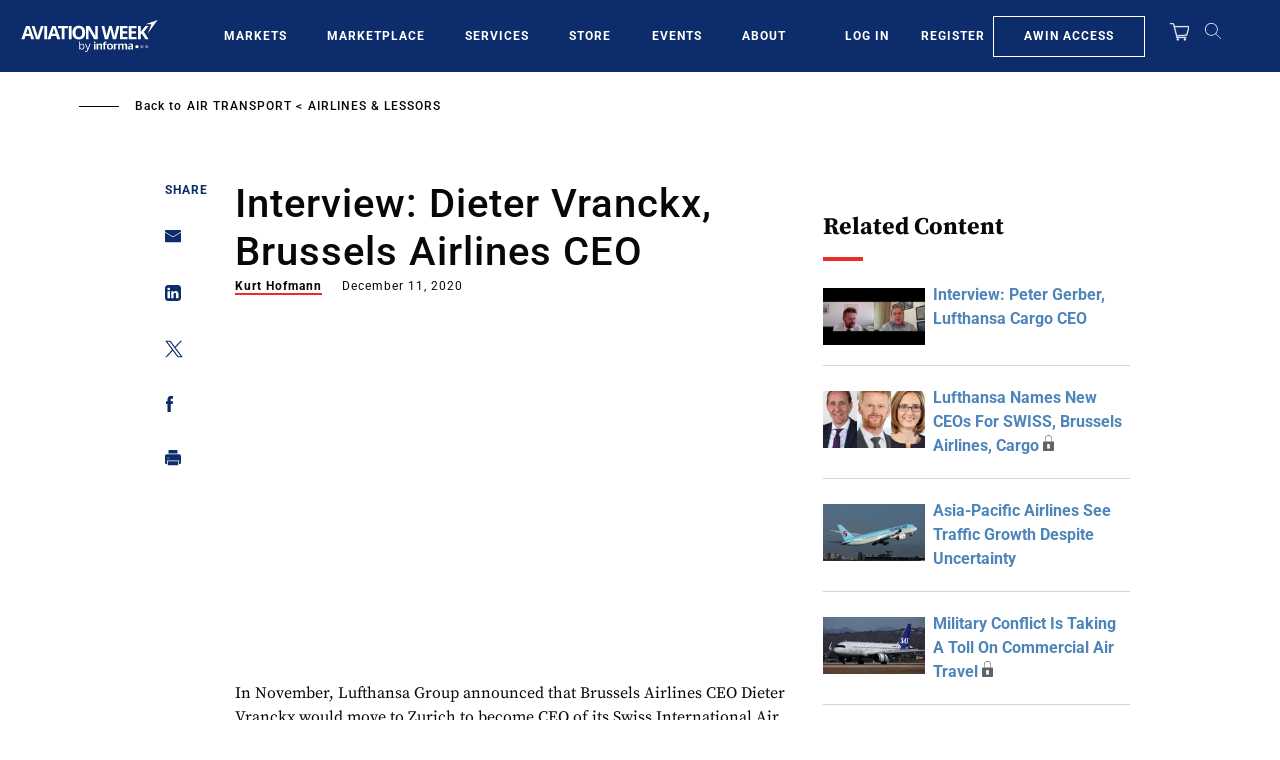

--- FILE ---
content_type: text/javascript; charset=UTF-8
request_url: https://aviationweek.com/awn/api/visitor-info?format=js
body_size: -238
content:
var awnVisitorInfo = {"ipAddress":"3.145.137.0"};